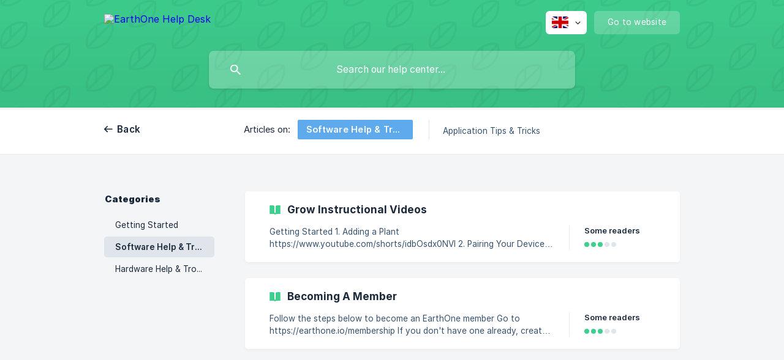

--- FILE ---
content_type: text/html; charset=utf-8
request_url: https://help.earthone.io/en/category/software-help-troubleshooting-l58cv3/
body_size: 3335
content:
<!DOCTYPE html><html lang="en" dir="ltr"><head><meta http-equiv="Content-Type" content="text/html; charset=utf-8"><meta name="viewport" content="width=device-width, initial-scale=1"><meta property="og:locale" content="en"><meta property="og:site_name" content="EarthOne Help Desk"><meta property="og:type" content="website"><link rel="icon" href="https://image.crisp.chat/avatar/website/34220717-c8f0-4b79-8e99-a8cbfb1ed5c9/512/?1767537623948"><link rel="apple-touch-icon" href="https://image.crisp.chat/avatar/website/34220717-c8f0-4b79-8e99-a8cbfb1ed5c9/512/?1767537623948"><meta name="msapplication-TileColor" content="#3ECF8E"><meta name="msapplication-TileImage" content="https://image.crisp.chat/avatar/website/34220717-c8f0-4b79-8e99-a8cbfb1ed5c9/512/?1767537623948"><style type="text/css">*::selection {
  background: rgba(62, 207, 142, .2);
}

.csh-theme-background-color-default {
  background-color: #3ECF8E;
}

.csh-theme-background-color-light {
  background-color: #F4F5F7;
}

.csh-theme-background-color-light-alpha {
  background-color: rgba(244, 245, 247, .4);
}

.csh-button.csh-button-accent {
  background-color: #3ECF8E;
}

.csh-article .csh-article-content article a {
  color: #3ECF8E;
}

.csh-article .csh-article-content article .csh-markdown.csh-markdown-title.csh-markdown-title-h1 {
  border-color: #3ECF8E;
}

.csh-article .csh-article-content article .csh-markdown.csh-markdown-code.csh-markdown-code-inline {
  background: rgba(62, 207, 142, .075);
  border-color: rgba(62, 207, 142, .2);
  color: #3ECF8E;
}

.csh-article .csh-article-content article .csh-markdown.csh-markdown-list .csh-markdown-list-item:before {
  background: #3ECF8E;
}</style><title>Software Help &amp; Troubleshooting
 | EarthOne Help Desk</title><script type="text/javascript">window.$crisp = [];

CRISP_WEBSITE_ID = "34220717-c8f0-4b79-8e99-a8cbfb1ed5c9";

CRISP_RUNTIME_CONFIG = {
  locale : "en"
};

(function(){d=document;s=d.createElement("script");s.src="https://client.crisp.chat/l.js";s.async=1;d.getElementsByTagName("head")[0].appendChild(s);})();
</script><style>

</style><meta name="description" content="Application Tips &amp; Tricks"><meta property="og:title" content="Software Help &amp; Troubleshooting"><meta property="og:description" content="Application Tips &amp; Tricks"><meta property="og:url" content="https://help.earthone.io/en/category/software-help-troubleshooting-l58cv3/"><link rel="canonical" href="https://help.earthone.io/en/category/software-help-troubleshooting-l58cv3/"><link rel="stylesheet" href="https://static.crisp.help/stylesheets/libs/libs.min.css?cca2211f2ccd9cb5fb332bc53b83aaf4c" type="text/css"/><link rel="stylesheet" href="https://static.crisp.help/stylesheets/site/common/common.min.css?ca10ef04f0afa03de4dc66155cd7f7cf7" type="text/css"/><link rel="stylesheet" href="https://static.crisp.help/stylesheets/site/category/category.min.css?c8429d46b815c757c3d8f4c944508c656" type="text/css"/><script src="https://static.crisp.help/javascripts/libs/libs.min.js?c2b50f410e1948f5861dbca6bbcbd5df9" type="text/javascript"></script><script src="https://static.crisp.help/javascripts/site/common/common.min.js?c86907751c64929d4057cef41590a3137" type="text/javascript"></script><script src="https://static.crisp.help/javascripts/site/category/category.min.js?c1682bda17c434a5ad4d643558ae3811e" type="text/javascript"></script></head><body><header role="banner"><div class="csh-wrapper"><div class="csh-header-main"><a href="/en/" role="none" class="csh-header-main-logo"><img src="https://storage.crisp.chat/users/helpdesk/website/d47be322621f0800/earthone-black_90sdfl.png" alt="EarthOne Help Desk"></a><div role="none" class="csh-header-main-actions"><div data-expanded="false" role="none" onclick="CrispHelpdeskCommon.toggle_language()" class="csh-header-main-actions-locale"><div class="csh-header-main-actions-locale-current"><span data-country="gb" class="csh-flag"><span class="csh-flag-image"></span></span></div><ul><li><a href="/en/" data-current="true" role="none" class="csh-font-sans-medium"><span data-country="gb" class="csh-flag"><span class="csh-flag-image"></span></span>English</a></li></ul></div><a href="https://earthone.io/" target="_blank" rel="noopener noreferrer" role="none" class="csh-header-main-actions-website"><span class="csh-header-main-actions-website-itself csh-font-sans-regular">Go to website</span></a></div><span class="csh-clear"></span></div><form action="/en/includes/search/" role="search" onsubmit="return false" data-target-suggest="/en/includes/suggest/" data-target-report="/en/includes/report/" data-has-emphasis="false" data-has-focus="false" data-expanded="false" data-pending="false" class="csh-header-search"><span class="csh-header-search-field"><input type="search" name="search_query" autocomplete="off" autocorrect="off" autocapitalize="off" maxlength="100" placeholder="Search our help center..." aria-label="Search our help center..." role="searchbox" onfocus="CrispHelpdeskCommon.toggle_search_focus(true)" onblur="CrispHelpdeskCommon.toggle_search_focus(false)" onkeydown="CrispHelpdeskCommon.key_search_field(event)" onkeyup="CrispHelpdeskCommon.type_search_field(this)" onsearch="CrispHelpdeskCommon.search_search_field(this)" class="csh-font-sans-regular"><span class="csh-header-search-field-autocomplete csh-font-sans-regular"></span><span class="csh-header-search-field-ruler"><span class="csh-header-search-field-ruler-text csh-font-sans-semibold"></span></span></span><div class="csh-header-search-results"></div></form></div><div data-tile="leaf" data-has-banner="false" class="csh-header-background csh-theme-background-color-default"></div></header><nav role="navigation" class="csh-navigation"><div class="csh-wrapper"><div class="csh-navigation-wrap"><a href="/en/" role="link" class="csh-navigation-back csh-font-sans-medium">Back</a><div class="csh-navigation-title csh-navigation-title-list"><div class="csh-navigation-title-list-wrap"><span class="csh-navigation-title-list-subject"><span class="csh-navigation-title-list-subject-label csh-font-sans-regular">Articles on:</span><span style="background-color: #5faaec;" data-has-category="true" class="csh-category-badge csh-font-sans-medium">Software Help &amp; Troubleshooting</span></span><span class="csh-navigation-title-list-separator-wrap"><span class="csh-navigation-title-list-separator"></span></span><div class="csh-navigation-title-list-description-wrap csh-text-wrap csh-font-sans-regular"><div class="csh-navigation-title-list-description"><h6 class="csh-text-ellipsis-multiline csh-text-ellipsis-multiline-lines-2">Application Tips &amp; Tricks</h6></div></div></div></div><span class="csh-navigation-pad"></span></div></div></nav><div id="body" class="csh-theme-background-color-light"><div class="csh-wrapper"><div role="main" class="csh-category"><aside role="complementary"><div class="csh-aside"><p class="csh-aside-title csh-text-wrap csh-font-sans-bold">Categories</p><ul role="list"><li role="listitem"><a href="/en/category/getting-started-1qfhigx/" role="link" data-active="false" class="csh-aside-single-line csh-font-sans-regular">Getting Started</a></li><li role="listitem"><a href="/en/category/software-help-troubleshooting-l58cv3/" role="link" data-active="true" class="csh-aside-single-line csh-font-sans-medium">Software Help &amp; Troubleshooting</a></li><li role="listitem"><a href="/en/category/hardware-help-troubleshooting-1v9yczf/" role="link" data-active="false" class="csh-aside-single-line csh-font-sans-regular">Hardware Help &amp; Troubleshooting</a></li></ul></div></aside><section><div data-expanded="false" class="csh-category-section"><ul role="list" class="csh-category-section-list"><li data-collapsed="false" role="listitem" class="csh-category-item"><a href="/en/article/grow-instructional-videos-16qq6jy/" role="link" class="csh-box csh-box-link"><h6 class="csh-category-item-title csh-font-sans-semibold csh-text-wrap csh-text-ellipsis-multiline csh-text-ellipsis-multiline-lines-2"><span class="csh-category-item-title-icon csh-theme-background-color-default"></span>Grow Instructional Videos</h6><span class="csh-category-item-meta"><span class="csh-category-item-meta-description csh-text-wrap csh-text-ellipsis-multiline csh-text-ellipsis-multiline-lines-2 csh-font-sans-regular">Getting Started

1. Adding a Plant

https://www.youtube.com/shorts/idbOsdx0NVI

2. Pairing Your Device

https://www.youtube.com/shorts/xOJ6KVBFxA4

3. Resetting Your Device

https://www.youtube.com/shorts/o9SksFndfz0

4. Unlinking and Linking Your Device

https://www.youtube.com/shorts/Mnce5sphGD4

5. Matching Devices to Plants

https://www.youtube.com/shorts/iCiaFiD-O64</span><span class="csh-category-item-meta-separator"></span><span class="csh-category-item-meta-popularity"><span class="csh-category-item-meta-popularity-label csh-font-sans-medium">Some readers</span><span class="csh-popularity"><span data-active="true" class="csh-popularity-bar csh-theme-background-color-default"></span><span data-active="true" class="csh-popularity-bar csh-theme-background-color-default"></span><span data-active="true" class="csh-popularity-bar csh-theme-background-color-default"></span><span data-active="false" class="csh-popularity-bar"></span><span data-active="false" class="csh-popularity-bar"></span></span></span></span></a></li><li data-collapsed="false" role="listitem" class="csh-category-item"><a href="/en/article/becoming-a-member-1mn4gig/" role="link" class="csh-box csh-box-link"><h6 class="csh-category-item-title csh-font-sans-semibold csh-text-wrap csh-text-ellipsis-multiline csh-text-ellipsis-multiline-lines-2"><span class="csh-category-item-title-icon csh-theme-background-color-default"></span>Becoming A Member</h6><span class="csh-category-item-meta"><span class="csh-category-item-meta-description csh-text-wrap csh-text-ellipsis-multiline csh-text-ellipsis-multiline-lines-2 csh-font-sans-regular">Follow the steps below to become an EarthOne member

Go to https://earthone.io/membership

If you don't have one already, create an account

Choose the plan you wish to subscribe to and press the Join Now button

That's it! (your purchase discount is automatically applied to your orders)</span><span class="csh-category-item-meta-separator"></span><span class="csh-category-item-meta-popularity"><span class="csh-category-item-meta-popularity-label csh-font-sans-medium">Some readers</span><span class="csh-popularity"><span data-active="true" class="csh-popularity-bar csh-theme-background-color-default"></span><span data-active="true" class="csh-popularity-bar csh-theme-background-color-default"></span><span data-active="true" class="csh-popularity-bar csh-theme-background-color-default"></span><span data-active="false" class="csh-popularity-bar"></span><span data-active="false" class="csh-popularity-bar"></span></span></span></span></a></li></ul></div></section></div></div></div><footer role="contentinfo"><div class="csh-footer-ask"><div class="csh-wrapper"><div class="csh-footer-ask-text"><p class="csh-footer-ask-text-title csh-text-wrap csh-font-sans-bold">Not finding what you are looking for?</p><p class="csh-footer-ask-text-label csh-text-wrap csh-font-sans-regular">Chat with us or send us an email.</p></div><ul class="csh-footer-ask-buttons"><li><a aria-label="Chat with us" href="#" role="button" onclick="CrispHelpdeskCommon.open_chatbox(); return false;" class="csh-button csh-button-accent csh-button-icon-chat csh-button-has-left-icon csh-font-sans-regular">Chat with us</a></li></ul></div></div><div class="csh-footer-copyright csh-footer-copyright-separated"><div class="csh-wrapper"><span class="csh-footer-copyright-brand"><span class="csh-font-sans-regular">© 2026 EarthOne Help Desk</span></span></div></div></footer></body></html>